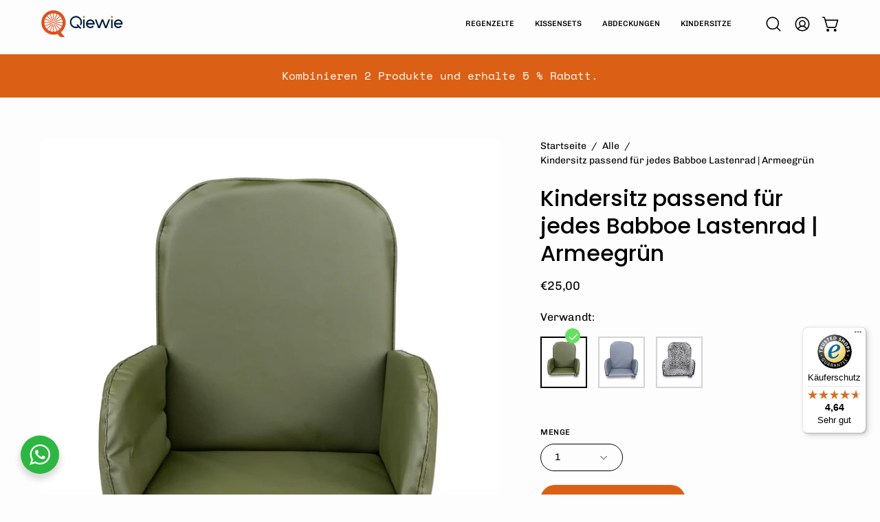

--- FILE ---
content_type: text/css
request_url: https://www.qiewie.eu/cdn/shop/t/16/assets/custom.css?v=86734459850891373571744729522
body_size: -149
content:
.radio__fieldset .radio__label{border:var(--BORDER-WIDTH) solid black}.radio__fieldset .radio__label:hover,.radio__fieldset .radio__label:active,.radio__fieldset .radio__label:focus,.radio__fieldset .radio__input:checked~.radio__label{color:#fff;--bg: #db6015;border-color:var(--text)}.product__block.related-products ul{list-style-type:none;display:flex;padding:0;margin:1rem 0 2rem}.related_product-variants{border:2px solid lightgrey;position:relative}.related_product-variants:hover{border:2px solid black}.related_product-variants a div{position:relative}.related_product-image.is-current{border:2px solid black;position:relative}.product__block.related-products ul li{margin-right:1rem}.product__block.related-products ul li img{aspect-ratio:auto 64 / 64}.related_product-image.is-current figure{margin:0;padding:3px 4px 4px;position:absolute;width:1.4rem;height:1.4rem;top:-14px;right:8px;background-color:#66e062;border-radius:50%;color:#fff;fill:#fff}.related_product-variants a:hover .tooltiptext,.related_product-variants a:active .tooltiptext{visibility:visible}.related_product-variants a .tooltiptext{visibility:hidden;width:100px;background-color:#f0f0f0;color:var(--text);text-align:center;padding:5px 0;border-radius:6px;font-size:12px;bottom:-36px;position:absolute;z-index:1;left:2rem;transform:translate(-50%);width:64px}
/*# sourceMappingURL=/cdn/shop/t/16/assets/custom.css.map?v=86734459850891373571744729522 */


--- FILE ---
content_type: image/svg+xml
request_url: https://www.qiewie.eu/cdn/shop/files/Qiewie-logo-duo.svg?v=1678960903&width=120
body_size: 699
content:
<?xml version="1.0" encoding="UTF-8"?><svg id="Layer_2" xmlns="http://www.w3.org/2000/svg" viewBox="0 0 250 81.84"><defs><style>.cls-1{fill:#001c3f;}.cls-2{fill:#de5220;}</style></defs><g id="Livello_1"><g><path class="cls-2" d="m59.96,67.09c9.28-7.07,14.76-18.05,14.76-29.73C74.73,16.76,57.97,0,37.36,0S0,16.76,0,37.36s16.76,37.36,37.36,37.36c4.27,0,8.47-.72,12.48-2.16l4.75,5.85c1.76,2.17,4.38,3.42,7.18,3.42h10.26l-1.76-2.16-10.31-12.6ZM29.52,31.02l2.56,1.06-1.06-2.56-12.67-12.67c2.16-2,4.63-3.67,7.34-4.92l8.75,21.12,1.38.57.57-1.38-8.75-21.12c2.72-1.01,5.63-1.61,8.66-1.72v17.93l1.06,2.56,1.06-2.56V9.4c3.04.11,5.95.71,8.66,1.72l-9.56,23.08,2.77-1.15,8.75-21.12c2.71,1.25,5.18,2.91,7.34,4.92l-12.67,12.67-1.06,2.56,2.56-1.06,12.67-12.67c2,2.16,3.67,4.63,4.92,7.34l-23.08,9.56,2.77,1.15,21.12-8.75c1.01,2.72,1.61,5.63,1.72,8.66h-17.93l-2.56,1.06,2.56,1.06h17.93c-.11,3.04-.71,5.95-1.72,8.66L11.93,25.68c1.25-2.71,2.91-5.18,4.92-7.34l12.67,12.67Zm19.52,31.78l-8.75-21.12-1.38-.57-.57,1.38,8.75,21.12c-2.72,1.01-5.63,1.61-8.66,1.72v-17.93l-1.06-2.56-1.06,2.56v17.93c-3.04-.11-5.95-.71-8.66-1.72l9.56-23.08-2.77,1.15-8.75,21.12c-2.71-1.25-5.18-2.91-7.34-4.92l12.67-12.67,1.06-2.56-2.56,1.06-12.67,12.67c-2-2.16-3.67-4.63-4.92-7.34l23.08-9.56-2.77-1.15h0l-21.12,8.75c-1.01-2.72-1.61-5.63-1.72-8.66h17.93l2.56-1.06-2.56-1.06H9.4c.11-3.04.71-5.95,1.72-8.66l51.67,21.4c-1.25,2.71-2.91,5.18-4.92,7.34l-12.67-12.67-2.56-1.06,1.06,2.56,12.67,12.67c-2.16,2-4.63,3.67-7.34,4.92Z"/><g><g><path class="cls-1" d="m121.62,52.47l-2.74-2.7.02-.02-7.58-7.58h0s-.04-.05-.04-.05l-3.22,3.17,3.72,3.72c-1.78.74-3.6,1.11-5.48,1.11s-3.72-.35-5.43-1.06c-1.71-.7-3.23-1.73-4.57-3.07-1.34-1.34-2.36-2.86-3.07-4.57-.7-1.71-1.06-3.52-1.06-5.43s.35-3.72,1.06-5.43c.7-1.71,1.73-3.23,3.07-4.57,1.34-1.34,2.86-2.36,4.57-3.07,1.71-.7,3.52-1.06,5.43-1.06s3.72.35,5.43,1.06c1.71.7,3.23,1.73,4.57,3.07,1.34,1.34,2.36,2.86,3.07,4.57.7,1.71,1.06,3.52,1.06,5.43s-.35,3.72-1.06,5.43c-.23.56-.51,1.1-.81,1.62l3.27,3.27c.65-.97,1.21-1.99,1.67-3.07.97-2.31,1.46-4.72,1.46-7.24s-.49-4.93-1.46-7.24c-.94-2.21-2.28-4.19-4.02-5.93-1.74-1.74-3.72-3.08-5.93-4.02-2.31-.97-4.72-1.46-7.24-1.46s-4.93.49-7.24,1.46c-2.21.94-4.19,2.28-5.93,4.02-1.74,1.74-3.08,3.72-4.02,5.93-.97,2.31-1.46,4.72-1.46,7.24s.49,4.93,1.46,7.24c.94,2.21,2.28,4.19,4.02,5.93,1.27,1.27,2.61,2.3,4.02,3.07.3.17.61.33.93.48.32.15.64.31.98.48,2.31.97,4.72,1.46,7.24,1.46s4.93-.49,7.24-1.46c.07-.03.14-.07.23-.1.08-.03.16-.07.23-.1.2-.07.39-.15.58-.25.18-.1.38-.2.58-.3l4.57,4.52,3.21-3.16-1.33-1.33Z"/><path class="cls-1" d="m128.43,27.86h4.52v26.79h-4.52v-26.79Z"/><path class="cls-1" d="m163.96,43.49h-21.96c.23.97.63,1.86,1.18,2.66s1.21,1.5,1.96,2.08c.75.59,1.59,1.05,2.51,1.38.92.33,1.88.5,2.89.5,1.47,0,2.85-.33,4.12-1,1.24-.67,2.26-1.56,3.07-2.66l3.67,2.66c-1.24,1.71-2.78,3.05-4.62,4.02-1.91,1-3.99,1.51-6.23,1.51-1.81,0-3.52-.33-5.13-1-1.61-.67-3.05-1.64-4.32-2.91-1.27-1.27-2.24-2.72-2.92-4.35-.67-1.63-1-3.34-1-5.15s.33-3.52,1-5.13,1.64-3.05,2.92-4.32c1.27-1.27,2.71-2.25,4.32-2.92,1.61-.67,3.32-1,5.13-1s3.53.34,5.15,1c1.62.67,3.07,1.64,4.35,2.92,1.27,1.27,2.24,2.71,2.91,4.32s1,3.32,1,5.13v2.26Zm-4.82-4.52c-.27-.94-.67-1.81-1.21-2.61-.54-.81-1.18-1.5-1.94-2.09s-1.59-1.05-2.51-1.38-1.9-.5-2.94-.5-1.97.17-2.89.5-1.76.79-2.51,1.38-1.41,1.28-1.96,2.09c-.55.8-.95,1.68-1.18,2.61h17.14Z"/><path class="cls-1" d="m211.25,27.86l-10.5,26.79h-4.88l-8.04-20.61-8.09,20.61h-4.82l-10.5-26.79h4.88l8.04,20.61,8.04-20.61h4.88l8.09,20.61,8.04-20.61h4.87Z"/><path class="cls-1" d="m214.47,27.86h4.52v26.79h-4.52v-26.79Z"/><path class="cls-1" d="m250,43.49h-21.96c.23.97.63,1.86,1.18,2.66s1.21,1.5,1.96,2.08c.75.59,1.59,1.05,2.51,1.38.92.33,1.88.5,2.89.5,1.47,0,2.85-.33,4.12-1,1.24-.67,2.26-1.56,3.07-2.66l3.67,2.66c-1.24,1.71-2.78,3.05-4.62,4.02-1.91,1-3.99,1.51-6.23,1.51-1.81,0-3.52-.33-5.13-1-1.61-.67-3.05-1.64-4.32-2.91-1.27-1.27-2.24-2.72-2.92-4.35-.67-1.63-1-3.34-1-5.15s.33-3.52,1-5.13,1.64-3.05,2.92-4.32c1.27-1.27,2.71-2.25,4.32-2.92,1.61-.67,3.32-1,5.13-1s3.53.34,5.15,1c1.62.67,3.07,1.64,4.35,2.92,1.27,1.27,2.24,2.71,2.91,4.32s1,3.32,1,5.13v2.26Zm-4.82-4.52c-.27-.94-.67-1.81-1.21-2.61-.54-.81-1.18-1.5-1.94-2.09s-1.59-1.05-2.51-1.38-1.9-.5-2.94-.5-1.97.17-2.89.5-1.76.79-2.51,1.38-1.41,1.28-1.96,2.09c-.55.8-.95,1.68-1.18,2.61h17.14Z"/></g><path class="cls-2" d="m130.69,22.78c-.77,0-1.42-.26-1.94-.78-.52-.52-.78-1.16-.78-1.94s.26-1.41.78-1.94c.52-.52,1.16-.78,1.94-.78s1.42.26,1.94.78c.52.52.78,1.17.78,1.94s-.26,1.42-.78,1.94c-.52.52-1.17.78-1.94.78Z"/><path class="cls-2" d="m216.73,22.78c-.77,0-1.42-.26-1.94-.78-.52-.52-.78-1.16-.78-1.94s.26-1.41.78-1.94c.52-.52,1.16-.78,1.94-.78s1.42.26,1.94.78c.52.52.78,1.17.78,1.94s-.26,1.42-.78,1.94c-.52.52-1.17.78-1.94.78Z"/></g></g></g></svg>

--- FILE ---
content_type: image/svg+xml
request_url: https://www.qiewie.eu/cdn/shop/files/Qiewie-logo-duo-wit.svg?v=1681397333&width=120
body_size: 597
content:
<?xml version="1.0" encoding="utf-8"?>
<!-- Generator: Adobe Illustrator 27.4.0, SVG Export Plug-In . SVG Version: 6.00 Build 0)  -->
<svg version="1.1" id="Layer_2_00000062901844964855262880000017859131113961229750_"
	 xmlns="http://www.w3.org/2000/svg" xmlns:xlink="http://www.w3.org/1999/xlink" x="0px" y="0px" viewBox="0 0 250 81.8"
	 style="enable-background:new 0 0 250 81.8;" xml:space="preserve">
<style type="text/css">
	.st0{fill:#DE5220;}
	.st1{fill:#FFFFFF;}
</style>
<g id="Livello_1">
	<g>
		<path class="st0" d="M60,67.1c9.3-7.1,14.8-18,14.8-29.7C74.7,16.8,58,0,37.4,0S0,16.8,0,37.4s16.8,37.4,37.4,37.4
			c4.3,0,8.5-0.7,12.5-2.2l4.8,5.8c1.8,2.2,4.4,3.4,7.2,3.4H72l-1.8-2.2L60,67.1L60,67.1z M29.5,31l2.6,1.1L31,29.5L18.4,16.9
			c2.2-2,4.6-3.7,7.3-4.9l8.8,21.1l1.4,0.6l0.6-1.4l-8.8-21.1c2.7-1,5.6-1.6,8.7-1.7v17.9l1.1,2.6l1.1-2.6V9.4c3,0.1,6,0.7,8.7,1.7
			l-9.6,23.1l2.8-1.2L49,11.9c2.7,1.2,5.2,2.9,7.3,4.9L43.7,29.5l-1.1,2.6l2.6-1.1l12.7-12.7c2,2.2,3.7,4.6,4.9,7.3l-23.1,9.6
			l2.8,1.2l21.1-8.8c1,2.7,1.6,5.6,1.7,8.7H47.4l-2.6,1.1l2.6,1.1h17.9c-0.1,3-0.7,6-1.7,8.7L11.9,25.7c1.2-2.7,2.9-5.2,4.9-7.3
			L29.5,31L29.5,31z M49,62.8l-8.8-21.1l-1.4-0.6l-0.6,1.4l8.8,21.1c-2.7,1-5.6,1.6-8.7,1.7V47.4l-1.1-2.6l-1.1,2.6v17.9
			c-3-0.1-6-0.7-8.7-1.7l9.6-23.1l-2.8,1.2l-8.8,21.1c-2.7-1.2-5.2-2.9-7.3-4.9L31,45.2l1.1-2.6l-2.6,1.1L16.8,56.4
			c-2-2.2-3.7-4.6-4.9-7.3L35,39.5l-2.8-1.2l0,0l-21.1,8.8c-1-2.7-1.6-5.6-1.7-8.7h17.9l2.6-1.1l-2.6-1.1H9.4c0.1-3,0.7-6,1.7-8.7
			L62.8,49c-1.2,2.7-2.9,5.2-4.9,7.3L45.2,43.7l-2.6-1.1l1.1,2.6l12.7,12.7C54.2,59.9,51.7,61.5,49,62.8L49,62.8z"/>
		<g>
			<g>
				<path class="st1" d="M121.6,52.5l-2.7-2.7l0,0l-7.6-7.6l0,0l0,0l-3.2,3.2l3.7,3.7c-1.8,0.7-3.6,1.1-5.5,1.1s-3.7-0.3-5.4-1.1
					c-1.7-0.7-3.2-1.7-4.6-3.1s-2.4-2.9-3.1-4.6c-0.7-1.7-1.1-3.5-1.1-5.4s0.3-3.7,1.1-5.4c0.7-1.7,1.7-3.2,3.1-4.6s2.9-2.4,4.6-3.1
					c1.7-0.7,3.5-1.1,5.4-1.1s3.7,0.4,5.4,1.1c1.7,0.7,3.2,1.7,4.6,3.1s2.4,2.9,3.1,4.6c0.7,1.7,1.1,3.5,1.1,5.4s-0.3,3.7-1.1,5.4
					c-0.2,0.6-0.5,1.1-0.8,1.6l3.3,3.3c0.7-1,1.2-2,1.7-3.1c1-2.3,1.5-4.7,1.5-7.2s-0.5-4.9-1.5-7.2c-0.9-2.2-2.3-4.2-4-5.9
					s-3.7-3.1-5.9-4c-2.3-1-4.7-1.5-7.2-1.5s-4.9,0.5-7.2,1.5c-2.2,0.9-4.2,2.3-5.9,4s-3.1,3.7-4,5.9c-1,2.3-1.5,4.7-1.5,7.2
					s0.5,4.9,1.5,7.2c0.9,2.2,2.3,4.2,4,5.9c1.3,1.3,2.6,2.3,4,3.1c0.3,0.2,0.6,0.3,0.9,0.5c0.3,0.2,0.6,0.3,1,0.5
					c2.3,1,4.7,1.5,7.2,1.5s4.9-0.5,7.2-1.5c0.1,0,0.1-0.1,0.2-0.1c0.1,0,0.2-0.1,0.2-0.1c0.2-0.1,0.4-0.2,0.6-0.2
					c0.2-0.1,0.4-0.2,0.6-0.3l4.6,4.5l3.2-3.2L121.6,52.5L121.6,52.5z"/>
				<path class="st1" d="M128.4,27.9h4.5v26.8h-4.5V27.9z"/>
				<path class="st1" d="M164,43.5h-22c0.2,1,0.6,1.9,1.2,2.7s1.2,1.5,2,2.1c0.8,0.6,1.6,1,2.5,1.4s1.9,0.5,2.9,0.5
					c1.5,0,2.9-0.3,4.1-1c1.2-0.7,2.3-1.6,3.1-2.7l3.7,2.7c-1.2,1.7-2.8,3-4.6,4c-1.9,1-4,1.5-6.2,1.5c-1.8,0-3.5-0.3-5.1-1
					s-3.1-1.6-4.3-2.9s-2.2-2.7-2.9-4.3c-0.7-1.6-1-3.3-1-5.2s0.3-3.5,1-5.1s1.6-3,2.9-4.3c1.3-1.3,2.7-2.2,4.3-2.9s3.3-1,5.1-1
					s3.5,0.3,5.1,1c1.6,0.7,3.1,1.6,4.4,2.9c1.3,1.3,2.2,2.7,2.9,4.3s1,3.3,1,5.1V43.5z M159.1,39c-0.3-0.9-0.7-1.8-1.2-2.6
					c-0.5-0.8-1.2-1.5-1.9-2.1s-1.6-1-2.5-1.4s-1.9-0.5-2.9-0.5s-2,0.2-2.9,0.5s-1.8,0.8-2.5,1.4s-1.4,1.3-2,2.1
					c-0.6,0.8-0.9,1.7-1.2,2.6H159.1z"/>
				<path class="st1" d="M211.2,27.9l-10.5,26.8h-4.9l-8-20.6l-8.1,20.6h-4.8l-10.5-26.8h4.9l8,20.6l8-20.6h4.9l8.1,20.6l8-20.6
					H211.2L211.2,27.9z"/>
				<path class="st1" d="M214.5,27.9h4.5v26.8h-4.5V27.9z"/>
				<path class="st1" d="M250,43.5h-22c0.2,1,0.6,1.9,1.2,2.7s1.2,1.5,2,2.1c0.8,0.6,1.6,1,2.5,1.4s1.9,0.5,2.9,0.5
					c1.5,0,2.9-0.3,4.1-1c1.2-0.7,2.3-1.6,3.1-2.7l3.7,2.7c-1.2,1.7-2.8,3-4.6,4c-1.9,1-4,1.5-6.2,1.5c-1.8,0-3.5-0.3-5.1-1
					s-3.1-1.6-4.3-2.9s-2.2-2.7-2.9-4.3c-0.7-1.6-1-3.3-1-5.2s0.3-3.5,1-5.1s1.6-3,2.9-4.3c1.3-1.3,2.7-2.2,4.3-2.9s3.3-1,5.1-1
					s3.5,0.3,5.1,1c1.6,0.7,3.1,1.6,4.4,2.9c1.3,1.3,2.2,2.7,2.9,4.3s1,3.3,1,5.1L250,43.5L250,43.5z M245.2,39
					c-0.3-0.9-0.7-1.8-1.2-2.6c-0.5-0.8-1.2-1.5-1.9-2.1s-1.6-1-2.5-1.4s-1.9-0.5-2.9-0.5s-2,0.2-2.9,0.5s-1.8,0.8-2.5,1.4
					s-1.4,1.3-2,2.1c-0.6,0.8-0.9,1.7-1.2,2.6H245.2z"/>
			</g>
			<path class="st0" d="M130.7,22.8c-0.8,0-1.4-0.3-1.9-0.8s-0.8-1.2-0.8-1.9s0.3-1.4,0.8-1.9c0.5-0.5,1.2-0.8,1.9-0.8
				s1.4,0.3,1.9,0.8s0.8,1.2,0.8,1.9s-0.3,1.4-0.8,1.9S131.5,22.8,130.7,22.8z"/>
			<path class="st0" d="M216.7,22.8c-0.8,0-1.4-0.3-1.9-0.8s-0.8-1.2-0.8-1.9s0.3-1.4,0.8-1.9c0.5-0.5,1.2-0.8,1.9-0.8
				s1.4,0.3,1.9,0.8s0.8,1.2,0.8,1.9s-0.3,1.4-0.8,1.9S217.5,22.8,216.7,22.8z"/>
		</g>
	</g>
</g>
</svg>


--- FILE ---
content_type: text/javascript
request_url: https://widgets.trustedshops.com/js/X4EB5B321466689AE9E7D8E7B0EA13478.js
body_size: 1338
content:
((e,t)=>{const a={shopInfo:{tsId:"X4EB5B321466689AE9E7D8E7B0EA13478",name:"Qiewie",url:"www.qiewie.eu/de",language:"de",targetMarket:"DEU",ratingVariant:"WIDGET",eTrustedIds:{accountId:"acc-1a59f896-f40a-4557-81c6-a247805927b4",channelId:"chl-b1833f4e-c06b-426d-85af-33330b86feea"},buyerProtection:{certificateType:"CLASSIC",certificateState:"PRODUCTION",mainProtectionCurrency:"EUR",classicProtectionAmount:100,maxProtectionDuration:30,plusProtectionAmount:2e4,basicProtectionAmount:100,firstCertified:"2023-12-21 15:50:54"},reviewSystem:{rating:{averageRating:4.64,averageRatingCount:50,overallRatingCount:90,distribution:{oneStar:1,twoStars:1,threeStars:1,fourStars:9,fiveStars:38}},reviews:[{average:5,buyerStatement:"ce parfait",rawChangeDate:"2026-01-15T10:27:53.000Z",changeDate:"15.1.2026",transactionDate:"4.1.2026"},{average:5,buyerStatement:"Perfect",rawChangeDate:"2025-12-30T11:07:25.000Z",changeDate:"30.12.2025",transactionDate:"22.12.2025"},{average:5,buyerStatement:"Zeer fijne huif voor onze urban arrow. \nGoede prijs voor degelijke kwaliteit",rawChangeDate:"2025-12-07T14:38:09.000Z",changeDate:"7.12.2025",transactionDate:"29.11.2025"}]},features:["SHOP_CONSUMER_MEMBERSHIP","GUARANTEE_RECOG_CLASSIC_INTEGRATION","MARS_REVIEWS","MARS_EVENTS","DISABLE_REVIEWREQUEST_SENDING","MARS_QUESTIONNAIRE","MARS_PUBLIC_QUESTIONNAIRE","REVIEWS_AUTO_COLLECTION"],consentManagementType:"OFF",urls:{profileUrl:"https://www.trustedshops.de/bewertung/info_X4EB5B321466689AE9E7D8E7B0EA13478.html",profileUrlLegalSection:"https://www.trustedshops.de/bewertung/info_X4EB5B321466689AE9E7D8E7B0EA13478.html#legal-info",reviewLegalUrl:"https://help.etrusted.com/hc/de/articles/23970864566162"},contractStartDate:"2023-12-15 00:00:00",shopkeeper:{name:"Qiewie B.V.",street:"De Driest 22",country:"NL",city:"Nijkerk",zip:"3861RT"},displayVariant:"full",variant:"full",twoLetterCountryCode:"DE"},"process.env":{STAGE:"prod"},externalConfig:{trustbadgeScriptUrl:"https://widgets.trustedshops.com/assets/trustbadge.js",cdnDomain:"widgets.trustedshops.com"},elementIdSuffix:"-98e3dadd90eb493088abdc5597a70810",buildTimestamp:"2026-01-19T05:43:02.473Z",buildStage:"prod"},r=a=>{const{trustbadgeScriptUrl:r}=a.externalConfig;let n=t.querySelector(`script[src="${r}"]`);n&&t.body.removeChild(n),n=t.createElement("script"),n.src=r,n.charset="utf-8",n.setAttribute("data-type","trustbadge-business-logic"),n.onerror=()=>{throw new Error(`The Trustbadge script could not be loaded from ${r}. Have you maybe selected an invalid TSID?`)},n.onload=()=>{e.trustbadge?.load(a)},t.body.appendChild(n)};"complete"===t.readyState?r(a):e.addEventListener("load",(()=>{r(a)}))})(window,document);